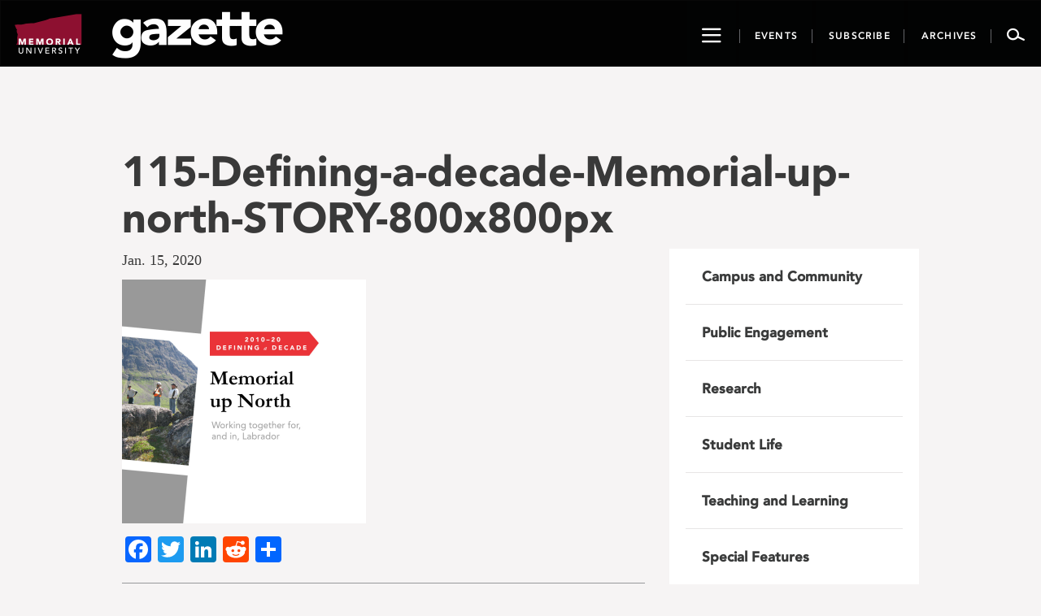

--- FILE ---
content_type: text/html; charset=UTF-8
request_url: https://gazette.mun.ca/campus-and-community/memorial-up-north/attachment/115-defining-a-decade-memorial-up-north-story-800x800px-2/
body_size: 11934
content:
<!DOCTYPE html>
<html lang="en-CA">
<head >
    <meta charset="UTF-8"/>
    <meta http-equiv="X-UA-Compatible" content="IE=edge">
    <meta name="viewport" content="width=device-width, initial-scale=1.0">
    <link rel="pingback" href="https://gazette.mun.ca/xmlrpc.php"/>
	<meta name="author" content="mandyc"><meta name='robots' content='index, follow, max-image-preview:large, max-snippet:-1, max-video-preview:-1' />
	<style>img:is([sizes="auto" i], [sizes^="auto," i]) { contain-intrinsic-size: 3000px 1500px }</style>
	
<!-- Google Tag Manager for WordPress by gtm4wp.com -->
<script data-cfasync="false" data-pagespeed-no-defer>
	var gtm4wp_datalayer_name = "dataLayer";
	var dataLayer = dataLayer || [];
</script>
<!-- End Google Tag Manager for WordPress by gtm4wp.com -->
	<!-- This site is optimized with the Yoast SEO plugin v24.9 - https://yoast.com/wordpress/plugins/seo/ -->
	<title>115-Defining-a-decade-Memorial-up-north-STORY-800x800px - Gazette - Memorial University of Newfoundland</title>
	<link rel="canonical" href="https://gazette.mun.ca/campus-and-community/memorial-up-north/attachment/115-defining-a-decade-memorial-up-north-story-800x800px-2/" />
	<meta property="og:locale" content="en_US" />
	<meta property="og:type" content="article" />
	<meta property="og:title" content="115-Defining-a-decade-Memorial-up-north-STORY-800x800px - Gazette - Memorial University of Newfoundland" />
	<meta property="og:url" content="https://gazette.mun.ca/campus-and-community/memorial-up-north/attachment/115-defining-a-decade-memorial-up-north-story-800x800px-2/" />
	<meta property="og:site_name" content="Gazette - Memorial University of Newfoundland" />
	<meta property="article:publisher" content="https://www.facebook.com/MemorialUniversity/" />
	<meta property="og:image" content="https://gazette.mun.ca/campus-and-community/memorial-up-north/attachment/115-defining-a-decade-memorial-up-north-story-800x800px-2" />
	<meta property="og:image:width" content="800" />
	<meta property="og:image:height" content="800" />
	<meta property="og:image:type" content="image/jpeg" />
	<meta name="twitter:card" content="summary_large_image" />
	<meta name="twitter:site" content="@MemorialU" />
	<script type="application/ld+json" class="yoast-schema-graph">{"@context":"https://schema.org","@graph":[{"@type":"WebPage","@id":"https://gazette.mun.ca/campus-and-community/memorial-up-north/attachment/115-defining-a-decade-memorial-up-north-story-800x800px-2/","url":"https://gazette.mun.ca/campus-and-community/memorial-up-north/attachment/115-defining-a-decade-memorial-up-north-story-800x800px-2/","name":"115-Defining-a-decade-Memorial-up-north-STORY-800x800px - Gazette - Memorial University of Newfoundland","isPartOf":{"@id":"https://gazette.mun.ca/#website"},"primaryImageOfPage":{"@id":"https://gazette.mun.ca/campus-and-community/memorial-up-north/attachment/115-defining-a-decade-memorial-up-north-story-800x800px-2/#primaryimage"},"image":{"@id":"https://gazette.mun.ca/campus-and-community/memorial-up-north/attachment/115-defining-a-decade-memorial-up-north-story-800x800px-2/#primaryimage"},"thumbnailUrl":"https://i0.wp.com/gazette.mun.ca/wp-content/uploads/2020/01/115-Defining-a-decade-Memorial-up-north-STORY-800x800px-1.jpg?fit=800%2C800&quality=100&ssl=1","datePublished":"2020-01-15T15:22:31+00:00","breadcrumb":{"@id":"https://gazette.mun.ca/campus-and-community/memorial-up-north/attachment/115-defining-a-decade-memorial-up-north-story-800x800px-2/#breadcrumb"},"inLanguage":"en-CA","potentialAction":[{"@type":"ReadAction","target":["https://gazette.mun.ca/campus-and-community/memorial-up-north/attachment/115-defining-a-decade-memorial-up-north-story-800x800px-2/"]}]},{"@type":"ImageObject","inLanguage":"en-CA","@id":"https://gazette.mun.ca/campus-and-community/memorial-up-north/attachment/115-defining-a-decade-memorial-up-north-story-800x800px-2/#primaryimage","url":"https://i0.wp.com/gazette.mun.ca/wp-content/uploads/2020/01/115-Defining-a-decade-Memorial-up-north-STORY-800x800px-1.jpg?fit=800%2C800&quality=100&ssl=1","contentUrl":"https://i0.wp.com/gazette.mun.ca/wp-content/uploads/2020/01/115-Defining-a-decade-Memorial-up-north-STORY-800x800px-1.jpg?fit=800%2C800&quality=100&ssl=1"},{"@type":"BreadcrumbList","@id":"https://gazette.mun.ca/campus-and-community/memorial-up-north/attachment/115-defining-a-decade-memorial-up-north-story-800x800px-2/#breadcrumb","itemListElement":[{"@type":"ListItem","position":1,"name":"Home","item":"https://gazette.mun.ca/"},{"@type":"ListItem","position":2,"name":"Memorial up North","item":"https://gazette.mun.ca/campus-and-community/memorial-up-north/"},{"@type":"ListItem","position":3,"name":"115-Defining-a-decade-Memorial-up-north-STORY-800x800px"}]},{"@type":"WebSite","@id":"https://gazette.mun.ca/#website","url":"https://gazette.mun.ca/","name":"Gazette - Memorial University of Newfoundland","description":"The Gazette is Memorial University’s official news site, featuring news and events from all Memorial campuses.","publisher":{"@id":"https://gazette.mun.ca/#organization"},"potentialAction":[{"@type":"SearchAction","target":{"@type":"EntryPoint","urlTemplate":"https://gazette.mun.ca/?s={search_term_string}"},"query-input":{"@type":"PropertyValueSpecification","valueRequired":true,"valueName":"search_term_string"}}],"inLanguage":"en-CA"},{"@type":"Organization","@id":"https://gazette.mun.ca/#organization","name":"Memorial University of Newfoundland","url":"https://gazette.mun.ca/","logo":{"@type":"ImageObject","inLanguage":"en-CA","@id":"https://gazette.mun.ca/#/schema/logo/image/","url":"https://i0.wp.com/gazette.mun.ca/wp-content/uploads/2019/05/logo.png?fit=365%2C231&quality=100&ssl=1","contentUrl":"https://i0.wp.com/gazette.mun.ca/wp-content/uploads/2019/05/logo.png?fit=365%2C231&quality=100&ssl=1","width":365,"height":231,"caption":"Memorial University of Newfoundland"},"image":{"@id":"https://gazette.mun.ca/#/schema/logo/image/"},"sameAs":["https://www.facebook.com/MemorialUniversity/","https://x.com/MemorialU","https://www.instagram.com/memorialuniversity/","https://www.youtube.com/user/MemorialUVideos"]}]}</script>
	<!-- / Yoast SEO plugin. -->


<link rel='dns-prefetch' href='//maxcdn.bootstrapcdn.com' />
<link rel='dns-prefetch' href='//static.addtoany.com' />
<link rel='dns-prefetch' href='//stats.wp.com' />
<link rel='dns-prefetch' href='//cdnjs.cloudflare.com' />
<link rel='dns-prefetch' href='//ajax.googleapis.com' />
<link rel='preconnect' href='//i0.wp.com' />
<link rel='preconnect' href='//c0.wp.com' />
<link rel="alternate" type="application/rss+xml" title="Gazette - Memorial University of Newfoundland &raquo; Feed" href="https://gazette.mun.ca/feed/" />
<link rel="alternate" type="application/rss+xml" title="Gazette - Memorial University of Newfoundland &raquo; Comments Feed" href="https://gazette.mun.ca/comments/feed/" />
<script type="text/javascript">
/* <![CDATA[ */
window._wpemojiSettings = {"baseUrl":"https:\/\/s.w.org\/images\/core\/emoji\/16.0.1\/72x72\/","ext":".png","svgUrl":"https:\/\/s.w.org\/images\/core\/emoji\/16.0.1\/svg\/","svgExt":".svg","source":{"concatemoji":"https:\/\/gazette.mun.ca\/wp-includes\/js\/wp-emoji-release.min.js?ver=6.8.3"}};
/*! This file is auto-generated */
!function(s,n){var o,i,e;function c(e){try{var t={supportTests:e,timestamp:(new Date).valueOf()};sessionStorage.setItem(o,JSON.stringify(t))}catch(e){}}function p(e,t,n){e.clearRect(0,0,e.canvas.width,e.canvas.height),e.fillText(t,0,0);var t=new Uint32Array(e.getImageData(0,0,e.canvas.width,e.canvas.height).data),a=(e.clearRect(0,0,e.canvas.width,e.canvas.height),e.fillText(n,0,0),new Uint32Array(e.getImageData(0,0,e.canvas.width,e.canvas.height).data));return t.every(function(e,t){return e===a[t]})}function u(e,t){e.clearRect(0,0,e.canvas.width,e.canvas.height),e.fillText(t,0,0);for(var n=e.getImageData(16,16,1,1),a=0;a<n.data.length;a++)if(0!==n.data[a])return!1;return!0}function f(e,t,n,a){switch(t){case"flag":return n(e,"\ud83c\udff3\ufe0f\u200d\u26a7\ufe0f","\ud83c\udff3\ufe0f\u200b\u26a7\ufe0f")?!1:!n(e,"\ud83c\udde8\ud83c\uddf6","\ud83c\udde8\u200b\ud83c\uddf6")&&!n(e,"\ud83c\udff4\udb40\udc67\udb40\udc62\udb40\udc65\udb40\udc6e\udb40\udc67\udb40\udc7f","\ud83c\udff4\u200b\udb40\udc67\u200b\udb40\udc62\u200b\udb40\udc65\u200b\udb40\udc6e\u200b\udb40\udc67\u200b\udb40\udc7f");case"emoji":return!a(e,"\ud83e\udedf")}return!1}function g(e,t,n,a){var r="undefined"!=typeof WorkerGlobalScope&&self instanceof WorkerGlobalScope?new OffscreenCanvas(300,150):s.createElement("canvas"),o=r.getContext("2d",{willReadFrequently:!0}),i=(o.textBaseline="top",o.font="600 32px Arial",{});return e.forEach(function(e){i[e]=t(o,e,n,a)}),i}function t(e){var t=s.createElement("script");t.src=e,t.defer=!0,s.head.appendChild(t)}"undefined"!=typeof Promise&&(o="wpEmojiSettingsSupports",i=["flag","emoji"],n.supports={everything:!0,everythingExceptFlag:!0},e=new Promise(function(e){s.addEventListener("DOMContentLoaded",e,{once:!0})}),new Promise(function(t){var n=function(){try{var e=JSON.parse(sessionStorage.getItem(o));if("object"==typeof e&&"number"==typeof e.timestamp&&(new Date).valueOf()<e.timestamp+604800&&"object"==typeof e.supportTests)return e.supportTests}catch(e){}return null}();if(!n){if("undefined"!=typeof Worker&&"undefined"!=typeof OffscreenCanvas&&"undefined"!=typeof URL&&URL.createObjectURL&&"undefined"!=typeof Blob)try{var e="postMessage("+g.toString()+"("+[JSON.stringify(i),f.toString(),p.toString(),u.toString()].join(",")+"));",a=new Blob([e],{type:"text/javascript"}),r=new Worker(URL.createObjectURL(a),{name:"wpTestEmojiSupports"});return void(r.onmessage=function(e){c(n=e.data),r.terminate(),t(n)})}catch(e){}c(n=g(i,f,p,u))}t(n)}).then(function(e){for(var t in e)n.supports[t]=e[t],n.supports.everything=n.supports.everything&&n.supports[t],"flag"!==t&&(n.supports.everythingExceptFlag=n.supports.everythingExceptFlag&&n.supports[t]);n.supports.everythingExceptFlag=n.supports.everythingExceptFlag&&!n.supports.flag,n.DOMReady=!1,n.readyCallback=function(){n.DOMReady=!0}}).then(function(){return e}).then(function(){var e;n.supports.everything||(n.readyCallback(),(e=n.source||{}).concatemoji?t(e.concatemoji):e.wpemoji&&e.twemoji&&(t(e.twemoji),t(e.wpemoji)))}))}((window,document),window._wpemojiSettings);
/* ]]> */
</script>
<link rel='stylesheet' id='timepiceker-style-css' href='https://gazette.mun.ca/wp-content/themes/memorialgazette/css/timepicker.css?ver=6.8.3' type='text/css' media='all' />
<link rel='stylesheet' id='bootstrap-style-css' href='//maxcdn.bootstrapcdn.com/bootstrap/3.3.7/css/bootstrap.min.css?ver=6.8.3' type='text/css' media='all' />
<link rel='stylesheet' id='font-css' href='https://gazette.mun.ca/wp-content/themes/memorialgazette/css/font.css?ver=6.8.3' type='text/css' media='all' />
<link rel='stylesheet' id='icon-css' href='https://gazette.mun.ca/wp-content/themes/memorialgazette/css/icon.css?ver=6.8.3' type='text/css' media='all' />
<link rel='stylesheet' id='froala-pkg-css' href='https://gazette.mun.ca/wp-content/themes/memorialgazette/includes/froala-editor/css/froala_editor.pkgd.min.css?ver=6.8.3' type='text/css' media='all' />
<link rel='stylesheet' id='font-awesome-css' href='//cdnjs.cloudflare.com/ajax/libs/font-awesome/4.4.0/css/font-awesome.min.css?ver=6.8.3' type='text/css' media='all' />
<link rel='stylesheet' id='main-style-css' href='https://gazette.mun.ca/wp-content/themes/memorialgazette/css/gazette.min.css?ver=6.8.3' type='text/css' media='all' />
<link rel='stylesheet' id='feedback-css' href='https://gazette.mun.ca/wp-content/themes/memorialgazette/includes/feedback/feedback.min.css?ver=6.8.3' type='text/css' media='all' />
<link rel='stylesheet' id='feedback-fonts-css' href='https://gazette.mun.ca/wp-content/themes/memorialgazette/includes/feedback/fonts.css?ver=6.8.3' type='text/css' media='all' />
<link rel='stylesheet' id='print-style-css' href='https://gazette.mun.ca/wp-content/themes/memorialgazette/css/print.css' type='text/css' media='print' />
<link rel='stylesheet' id='sbi_styles-css' href='https://gazette.mun.ca/wp-content/plugins/instagram-feed-pro/css/sbi-styles.min.css?ver=6.5.1' type='text/css' media='all' />
<style id='wp-emoji-styles-inline-css' type='text/css'>

	img.wp-smiley, img.emoji {
		display: inline !important;
		border: none !important;
		box-shadow: none !important;
		height: 1em !important;
		width: 1em !important;
		margin: 0 0.07em !important;
		vertical-align: -0.1em !important;
		background: none !important;
		padding: 0 !important;
	}
</style>
<link rel='stylesheet' id='wp-block-library-css' href='https://c0.wp.com/c/6.8.3/wp-includes/css/dist/block-library/style.min.css' type='text/css' media='all' />
<style id='classic-theme-styles-inline-css' type='text/css'>
/*! This file is auto-generated */
.wp-block-button__link{color:#fff;background-color:#32373c;border-radius:9999px;box-shadow:none;text-decoration:none;padding:calc(.667em + 2px) calc(1.333em + 2px);font-size:1.125em}.wp-block-file__button{background:#32373c;color:#fff;text-decoration:none}
</style>
<link rel='stylesheet' id='mediaelement-css' href='https://c0.wp.com/c/6.8.3/wp-includes/js/mediaelement/mediaelementplayer-legacy.min.css' type='text/css' media='all' />
<link rel='stylesheet' id='wp-mediaelement-css' href='https://c0.wp.com/c/6.8.3/wp-includes/js/mediaelement/wp-mediaelement.min.css' type='text/css' media='all' />
<style id='jetpack-sharing-buttons-style-inline-css' type='text/css'>
.jetpack-sharing-buttons__services-list{display:flex;flex-direction:row;flex-wrap:wrap;gap:0;list-style-type:none;margin:5px;padding:0}.jetpack-sharing-buttons__services-list.has-small-icon-size{font-size:12px}.jetpack-sharing-buttons__services-list.has-normal-icon-size{font-size:16px}.jetpack-sharing-buttons__services-list.has-large-icon-size{font-size:24px}.jetpack-sharing-buttons__services-list.has-huge-icon-size{font-size:36px}@media print{.jetpack-sharing-buttons__services-list{display:none!important}}.editor-styles-wrapper .wp-block-jetpack-sharing-buttons{gap:0;padding-inline-start:0}ul.jetpack-sharing-buttons__services-list.has-background{padding:1.25em 2.375em}
</style>
<style id='global-styles-inline-css' type='text/css'>
:root{--wp--preset--aspect-ratio--square: 1;--wp--preset--aspect-ratio--4-3: 4/3;--wp--preset--aspect-ratio--3-4: 3/4;--wp--preset--aspect-ratio--3-2: 3/2;--wp--preset--aspect-ratio--2-3: 2/3;--wp--preset--aspect-ratio--16-9: 16/9;--wp--preset--aspect-ratio--9-16: 9/16;--wp--preset--color--black: #000000;--wp--preset--color--cyan-bluish-gray: #abb8c3;--wp--preset--color--white: #ffffff;--wp--preset--color--pale-pink: #f78da7;--wp--preset--color--vivid-red: #cf2e2e;--wp--preset--color--luminous-vivid-orange: #ff6900;--wp--preset--color--luminous-vivid-amber: #fcb900;--wp--preset--color--light-green-cyan: #7bdcb5;--wp--preset--color--vivid-green-cyan: #00d084;--wp--preset--color--pale-cyan-blue: #8ed1fc;--wp--preset--color--vivid-cyan-blue: #0693e3;--wp--preset--color--vivid-purple: #9b51e0;--wp--preset--gradient--vivid-cyan-blue-to-vivid-purple: linear-gradient(135deg,rgba(6,147,227,1) 0%,rgb(155,81,224) 100%);--wp--preset--gradient--light-green-cyan-to-vivid-green-cyan: linear-gradient(135deg,rgb(122,220,180) 0%,rgb(0,208,130) 100%);--wp--preset--gradient--luminous-vivid-amber-to-luminous-vivid-orange: linear-gradient(135deg,rgba(252,185,0,1) 0%,rgba(255,105,0,1) 100%);--wp--preset--gradient--luminous-vivid-orange-to-vivid-red: linear-gradient(135deg,rgba(255,105,0,1) 0%,rgb(207,46,46) 100%);--wp--preset--gradient--very-light-gray-to-cyan-bluish-gray: linear-gradient(135deg,rgb(238,238,238) 0%,rgb(169,184,195) 100%);--wp--preset--gradient--cool-to-warm-spectrum: linear-gradient(135deg,rgb(74,234,220) 0%,rgb(151,120,209) 20%,rgb(207,42,186) 40%,rgb(238,44,130) 60%,rgb(251,105,98) 80%,rgb(254,248,76) 100%);--wp--preset--gradient--blush-light-purple: linear-gradient(135deg,rgb(255,206,236) 0%,rgb(152,150,240) 100%);--wp--preset--gradient--blush-bordeaux: linear-gradient(135deg,rgb(254,205,165) 0%,rgb(254,45,45) 50%,rgb(107,0,62) 100%);--wp--preset--gradient--luminous-dusk: linear-gradient(135deg,rgb(255,203,112) 0%,rgb(199,81,192) 50%,rgb(65,88,208) 100%);--wp--preset--gradient--pale-ocean: linear-gradient(135deg,rgb(255,245,203) 0%,rgb(182,227,212) 50%,rgb(51,167,181) 100%);--wp--preset--gradient--electric-grass: linear-gradient(135deg,rgb(202,248,128) 0%,rgb(113,206,126) 100%);--wp--preset--gradient--midnight: linear-gradient(135deg,rgb(2,3,129) 0%,rgb(40,116,252) 100%);--wp--preset--font-size--small: 13px;--wp--preset--font-size--medium: 20px;--wp--preset--font-size--large: 36px;--wp--preset--font-size--x-large: 42px;--wp--preset--spacing--20: 0.44rem;--wp--preset--spacing--30: 0.67rem;--wp--preset--spacing--40: 1rem;--wp--preset--spacing--50: 1.5rem;--wp--preset--spacing--60: 2.25rem;--wp--preset--spacing--70: 3.38rem;--wp--preset--spacing--80: 5.06rem;--wp--preset--shadow--natural: 6px 6px 9px rgba(0, 0, 0, 0.2);--wp--preset--shadow--deep: 12px 12px 50px rgba(0, 0, 0, 0.4);--wp--preset--shadow--sharp: 6px 6px 0px rgba(0, 0, 0, 0.2);--wp--preset--shadow--outlined: 6px 6px 0px -3px rgba(255, 255, 255, 1), 6px 6px rgba(0, 0, 0, 1);--wp--preset--shadow--crisp: 6px 6px 0px rgba(0, 0, 0, 1);}:where(.is-layout-flex){gap: 0.5em;}:where(.is-layout-grid){gap: 0.5em;}body .is-layout-flex{display: flex;}.is-layout-flex{flex-wrap: wrap;align-items: center;}.is-layout-flex > :is(*, div){margin: 0;}body .is-layout-grid{display: grid;}.is-layout-grid > :is(*, div){margin: 0;}:where(.wp-block-columns.is-layout-flex){gap: 2em;}:where(.wp-block-columns.is-layout-grid){gap: 2em;}:where(.wp-block-post-template.is-layout-flex){gap: 1.25em;}:where(.wp-block-post-template.is-layout-grid){gap: 1.25em;}.has-black-color{color: var(--wp--preset--color--black) !important;}.has-cyan-bluish-gray-color{color: var(--wp--preset--color--cyan-bluish-gray) !important;}.has-white-color{color: var(--wp--preset--color--white) !important;}.has-pale-pink-color{color: var(--wp--preset--color--pale-pink) !important;}.has-vivid-red-color{color: var(--wp--preset--color--vivid-red) !important;}.has-luminous-vivid-orange-color{color: var(--wp--preset--color--luminous-vivid-orange) !important;}.has-luminous-vivid-amber-color{color: var(--wp--preset--color--luminous-vivid-amber) !important;}.has-light-green-cyan-color{color: var(--wp--preset--color--light-green-cyan) !important;}.has-vivid-green-cyan-color{color: var(--wp--preset--color--vivid-green-cyan) !important;}.has-pale-cyan-blue-color{color: var(--wp--preset--color--pale-cyan-blue) !important;}.has-vivid-cyan-blue-color{color: var(--wp--preset--color--vivid-cyan-blue) !important;}.has-vivid-purple-color{color: var(--wp--preset--color--vivid-purple) !important;}.has-black-background-color{background-color: var(--wp--preset--color--black) !important;}.has-cyan-bluish-gray-background-color{background-color: var(--wp--preset--color--cyan-bluish-gray) !important;}.has-white-background-color{background-color: var(--wp--preset--color--white) !important;}.has-pale-pink-background-color{background-color: var(--wp--preset--color--pale-pink) !important;}.has-vivid-red-background-color{background-color: var(--wp--preset--color--vivid-red) !important;}.has-luminous-vivid-orange-background-color{background-color: var(--wp--preset--color--luminous-vivid-orange) !important;}.has-luminous-vivid-amber-background-color{background-color: var(--wp--preset--color--luminous-vivid-amber) !important;}.has-light-green-cyan-background-color{background-color: var(--wp--preset--color--light-green-cyan) !important;}.has-vivid-green-cyan-background-color{background-color: var(--wp--preset--color--vivid-green-cyan) !important;}.has-pale-cyan-blue-background-color{background-color: var(--wp--preset--color--pale-cyan-blue) !important;}.has-vivid-cyan-blue-background-color{background-color: var(--wp--preset--color--vivid-cyan-blue) !important;}.has-vivid-purple-background-color{background-color: var(--wp--preset--color--vivid-purple) !important;}.has-black-border-color{border-color: var(--wp--preset--color--black) !important;}.has-cyan-bluish-gray-border-color{border-color: var(--wp--preset--color--cyan-bluish-gray) !important;}.has-white-border-color{border-color: var(--wp--preset--color--white) !important;}.has-pale-pink-border-color{border-color: var(--wp--preset--color--pale-pink) !important;}.has-vivid-red-border-color{border-color: var(--wp--preset--color--vivid-red) !important;}.has-luminous-vivid-orange-border-color{border-color: var(--wp--preset--color--luminous-vivid-orange) !important;}.has-luminous-vivid-amber-border-color{border-color: var(--wp--preset--color--luminous-vivid-amber) !important;}.has-light-green-cyan-border-color{border-color: var(--wp--preset--color--light-green-cyan) !important;}.has-vivid-green-cyan-border-color{border-color: var(--wp--preset--color--vivid-green-cyan) !important;}.has-pale-cyan-blue-border-color{border-color: var(--wp--preset--color--pale-cyan-blue) !important;}.has-vivid-cyan-blue-border-color{border-color: var(--wp--preset--color--vivid-cyan-blue) !important;}.has-vivid-purple-border-color{border-color: var(--wp--preset--color--vivid-purple) !important;}.has-vivid-cyan-blue-to-vivid-purple-gradient-background{background: var(--wp--preset--gradient--vivid-cyan-blue-to-vivid-purple) !important;}.has-light-green-cyan-to-vivid-green-cyan-gradient-background{background: var(--wp--preset--gradient--light-green-cyan-to-vivid-green-cyan) !important;}.has-luminous-vivid-amber-to-luminous-vivid-orange-gradient-background{background: var(--wp--preset--gradient--luminous-vivid-amber-to-luminous-vivid-orange) !important;}.has-luminous-vivid-orange-to-vivid-red-gradient-background{background: var(--wp--preset--gradient--luminous-vivid-orange-to-vivid-red) !important;}.has-very-light-gray-to-cyan-bluish-gray-gradient-background{background: var(--wp--preset--gradient--very-light-gray-to-cyan-bluish-gray) !important;}.has-cool-to-warm-spectrum-gradient-background{background: var(--wp--preset--gradient--cool-to-warm-spectrum) !important;}.has-blush-light-purple-gradient-background{background: var(--wp--preset--gradient--blush-light-purple) !important;}.has-blush-bordeaux-gradient-background{background: var(--wp--preset--gradient--blush-bordeaux) !important;}.has-luminous-dusk-gradient-background{background: var(--wp--preset--gradient--luminous-dusk) !important;}.has-pale-ocean-gradient-background{background: var(--wp--preset--gradient--pale-ocean) !important;}.has-electric-grass-gradient-background{background: var(--wp--preset--gradient--electric-grass) !important;}.has-midnight-gradient-background{background: var(--wp--preset--gradient--midnight) !important;}.has-small-font-size{font-size: var(--wp--preset--font-size--small) !important;}.has-medium-font-size{font-size: var(--wp--preset--font-size--medium) !important;}.has-large-font-size{font-size: var(--wp--preset--font-size--large) !important;}.has-x-large-font-size{font-size: var(--wp--preset--font-size--x-large) !important;}
:where(.wp-block-post-template.is-layout-flex){gap: 1.25em;}:where(.wp-block-post-template.is-layout-grid){gap: 1.25em;}
:where(.wp-block-columns.is-layout-flex){gap: 2em;}:where(.wp-block-columns.is-layout-grid){gap: 2em;}
:root :where(.wp-block-pullquote){font-size: 1.5em;line-height: 1.6;}
</style>
<link rel='stylesheet' id='justifiedGallery-css' href='https://gazette.mun.ca/wp-content/plugins/flickr-justified-gallery/css/justifiedGallery.min.css?ver=v3.6' type='text/css' media='all' />
<link rel='stylesheet' id='flickrJustifiedGalleryWPPlugin-css' href='https://gazette.mun.ca/wp-content/plugins/flickr-justified-gallery/css/flickrJustifiedGalleryWPPlugin.css?ver=v3.6' type='text/css' media='all' />
<link rel='stylesheet' id='colorbox-css' href='https://gazette.mun.ca/wp-content/plugins/flickr-justified-gallery/lightboxes/colorbox/colorbox.css?ver=6.8.3' type='text/css' media='all' />
<link rel='stylesheet' id='swipebox-css' href='https://gazette.mun.ca/wp-content/plugins/flickr-justified-gallery/lightboxes/swipebox/css/swipebox.min.css?ver=6.8.3' type='text/css' media='all' />
<link rel='stylesheet' id='photoEssayStyle-css' href='https://gazette.mun.ca/wp-content/plugins/gazette-photo-essay/css/style.css?ver=6.8.3' type='text/css' media='all' />
<link rel='stylesheet' id='dashicons-css' href='https://c0.wp.com/c/6.8.3/wp-includes/css/dashicons.min.css' type='text/css' media='all' />
<link rel='stylesheet' id='jquery-style-css' href='//ajax.googleapis.com/ajax/libs/jqueryui/1.8.2/themes/smoothness/jquery-ui.css?ver=6.8.3' type='text/css' media='all' />
<link rel='stylesheet' id='addtoany-css' href='https://gazette.mun.ca/wp-content/plugins/add-to-any/addtoany.min.css?ver=1.16' type='text/css' media='all' />
<script type="text/javascript" src="https://c0.wp.com/c/6.8.3/wp-includes/js/jquery/jquery.min.js" id="jquery-core-js"></script>
<script type="text/javascript" src="https://c0.wp.com/c/6.8.3/wp-includes/js/jquery/jquery-migrate.min.js" id="jquery-migrate-js"></script>
<script type="text/javascript" id="addtoany-core-js-before">
/* <![CDATA[ */
window.a2a_config=window.a2a_config||{};a2a_config.callbacks=[];a2a_config.overlays=[];a2a_config.templates={};a2a_localize = {
	Share: "Share",
	Save: "Save",
	Subscribe: "Subscribe",
	Email: "Email",
	Bookmark: "Bookmark",
	ShowAll: "Show All",
	ShowLess: "Show less",
	FindServices: "Find service(s)",
	FindAnyServiceToAddTo: "Instantly find any service to add to",
	PoweredBy: "Powered by",
	ShareViaEmail: "Share via email",
	SubscribeViaEmail: "Subscribe via email",
	BookmarkInYourBrowser: "Bookmark in your browser",
	BookmarkInstructions: "Press Ctrl+D or \u2318+D to bookmark this page",
	AddToYourFavorites: "Add to your favourites",
	SendFromWebOrProgram: "Send from any email address or email program",
	EmailProgram: "Email program",
	More: "More&#8230;",
	ThanksForSharing: "Thanks for sharing!",
	ThanksForFollowing: "Thanks for following!"
};
/* ]]> */
</script>
<script type="text/javascript" defer src="https://static.addtoany.com/menu/page.js" id="addtoany-core-js"></script>
<script type="text/javascript" defer src="https://gazette.mun.ca/wp-content/plugins/add-to-any/addtoany.min.js?ver=1.1" id="addtoany-jquery-js"></script>
<link rel="https://api.w.org/" href="https://gazette.mun.ca/wp-json/" /><link rel="alternate" title="JSON" type="application/json" href="https://gazette.mun.ca/wp-json/wp/v2/media/48354" /><link rel="EditURI" type="application/rsd+xml" title="RSD" href="https://gazette.mun.ca/xmlrpc.php?rsd" />
<meta name="generator" content="WordPress 6.8.3" />
<link rel='shortlink' href='https://gazette.mun.ca/?p=48354' />
<link rel="alternate" title="oEmbed (JSON)" type="application/json+oembed" href="https://gazette.mun.ca/wp-json/oembed/1.0/embed?url=https%3A%2F%2Fgazette.mun.ca%2Fcampus-and-community%2Fmemorial-up-north%2Fattachment%2F115-defining-a-decade-memorial-up-north-story-800x800px-2%2F" />
<link rel="alternate" title="oEmbed (XML)" type="text/xml+oembed" href="https://gazette.mun.ca/wp-json/oembed/1.0/embed?url=https%3A%2F%2Fgazette.mun.ca%2Fcampus-and-community%2Fmemorial-up-north%2Fattachment%2F115-defining-a-decade-memorial-up-north-story-800x800px-2%2F&#038;format=xml" />
	<style>img#wpstats{display:none}</style>
		
<!-- Google Tag Manager for WordPress by gtm4wp.com -->
<!-- GTM Container placement set to manual -->
<script data-cfasync="false" data-pagespeed-no-defer type="text/javascript">
	var dataLayer_content = {"pageTitle":"115-Defining-a-decade-Memorial-up-north-STORY-800x800px - Gazette - Memorial University of Newfoundland","pagePostType":"attachment","pagePostType2":"single-attachment","pagePostAuthor":"Mandy Cook","browserName":"","browserVersion":"","browserEngineName":"","browserEngineVersion":"","osName":"","osVersion":"","deviceType":"bot","deviceManufacturer":"","deviceModel":""};
	dataLayer.push( dataLayer_content );
</script>
<script data-cfasync="false">
(function(w,d,s,l,i){w[l]=w[l]||[];w[l].push({'gtm.start':
new Date().getTime(),event:'gtm.js'});var f=d.getElementsByTagName(s)[0],
j=d.createElement(s),dl=l!='dataLayer'?'&l='+l:'';j.async=true;j.src=
'//www.googletagmanager.com/gtm.'+'js?id='+i+dl;f.parentNode.insertBefore(j,f);
})(window,document,'script','dataLayer','GTM-TB37L6');
</script>
<!-- End Google Tag Manager -->
<!-- End Google Tag Manager for WordPress by gtm4wp.com --><link rel="icon" href="https://i0.wp.com/gazette.mun.ca/wp-content/uploads/2020/05/favicon-32x32-1.png?fit=32%2C32&#038;quality=100&#038;ssl=1" sizes="32x32" />
<link rel="icon" href="https://i0.wp.com/gazette.mun.ca/wp-content/uploads/2020/05/favicon-32x32-1.png?fit=32%2C32&#038;quality=100&#038;ssl=1" sizes="192x192" />
<link rel="apple-touch-icon" href="https://i0.wp.com/gazette.mun.ca/wp-content/uploads/2020/05/favicon-32x32-1.png?fit=32%2C32&#038;quality=100&#038;ssl=1" />
<meta name="msapplication-TileImage" content="https://i0.wp.com/gazette.mun.ca/wp-content/uploads/2020/05/favicon-32x32-1.png?fit=32%2C32&#038;quality=100&#038;ssl=1" />
</head>

<body class="attachment wp-singular attachment-template-default single single-attachment postid-48354 attachmentid-48354 attachment-jpeg wp-theme-memorialgazette">

<!-- GTM Container placement set to manual -->
<!-- Google Tag Manager (noscript) -->
				<noscript><iframe src="https://www.googletagmanager.com/ns.html?id=GTM-TB37L6" height="0" width="0" style="display:none;visibility:hidden" aria-hidden="true"></iframe></noscript>
<!-- End Google Tag Manager (noscript) --><i class="p-m-logo"></i>
<i class="p-g-logo"></i>
<a class="sr-only" href="#story">Go to page content</a>

<nav id="navbar-go" class="navbar navbar-default navbar-inverse">
    <div class="container-fluid">
        <div class="navbar-header">
            <button type="button" class="showNav navControl navbar-btn navbar-toggle navbar-toggle-mobile">
                <span class="sr-only">Toggle navigation</span>
                <span class="icon-hamburger2"></span>
            </button>
            <a class="navbar-brand icon-munlogo-a" href="http://www.mun.ca" target="_blank">
                <span class="icon-munlogo"></span>
            </a>
            <a class="navbar-brand munlogo-desktop" href="http://www.mun.ca" target="_blank"></a>
            <a class="navbar-brand icon-gazette-a" href="https://gazette.mun.ca">
                <span class="icon-gazette"></span>
            </a>
            <button type="button" class="navbar-btn navbar-search navbar-search-mobile navControl">
                <span class="icon-search2"></span>
            </button>
            <div class="desktop-btn">
                <button type="button" data-target="#navbar-go-collapse"
                        class="showNav navControl navbar-btn ">
                    <span class="sr-only">Toggle navigation</span>
                    <span class="icon-hamburger2"></span>
                </button>
                <a href="https://gazette.mun.ca/events/">
                    <button type="button" class="navbar-btn nb-event">

                        <span class="header-button-text events-button-text">Events</span>

                    </button>
                </a>
                <a href="https://gazette.mun.ca/subscribe/">
                    <button type="button" class="navbar-btn nb-subscribe">

                        <span class="header-button-text">Subscribe</span>

                    </button>
                </a>
                <a href="https://gazette.mun.ca/archives">
                    <button type="button" class="navbar-btn nb-archive">

                        <span class="header-button-text">Archives</span>

                    </button>
                </a>
                <button type="button" class="navbar-btn navbar-search navControl">
                    <span class="icon-search2"></span>
                </button>
            </div>
        </div>


    </div>
</nav>

<div id="navbar-go-search" class="closed">
    <div class="container drop-container" id="drop-search-container">
        <div class="row">
            <div class="col-sm-6 col-sm-offset-3">
                <div class="search-container">
					<form role="search" method="get" class="search-form" action="https://gazette.mun.ca/">
				<label>
					<span class="screen-reader-text">Search for:</span>
					<input type="search" class="search-field" placeholder="Search &hellip;" value="" name="s" />
				</label>
				<input type="submit" class="search-submit" value="Search" />
			</form>                    <span class="search-help">Enter to Search</span>
                </div>
            </div>
        </div>
    </div>
    <div class="container drop-container" id="drop-nav-container">

        <a class="sr-only showNav " href="#">Close Navigation</a>
        <div class="row">
            <div class="col-md-4 col-sm-4">
                <span>News</span>

				<div class="menu-top-news-container"><ul id="menu-top-news" class="menu"><li id="menu-item-175" class="menu-item menu-item-type-post_type menu-item-object-page menu-item-has-children menu-item-175"><a href="https://gazette.mun.ca/campus-and-community/">Campus and Community</a>
<ul class="sub-menu">
	<li id="menu-item-813" class="menu-item menu-item-type-post_type menu-item-object-page menu-item-813"><a href="https://gazette.mun.ca/campus-and-community/employee-news/">Employee News</a></li>
	<li id="menu-item-178" class="menu-item menu-item-type-post_type menu-item-object-page menu-item-178"><a href="https://gazette.mun.ca/campus-and-community/obituaries/">Obituaries</a></li>
</ul>
</li>
<li id="menu-item-180" class="menu-item menu-item-type-post_type menu-item-object-page menu-item-180"><a href="https://gazette.mun.ca/public-engagement/">Public Engagement</a></li>
<li id="menu-item-181" class="menu-item menu-item-type-post_type menu-item-object-page menu-item-has-children menu-item-181"><a href="https://gazette.mun.ca/research/">Research</a>
<ul class="sub-menu">
	<li id="menu-item-3607" class="menu-item menu-item-type-post_type menu-item-object-page menu-item-3607"><a href="https://gazette.mun.ca/research/books-at-memorial/">Books at Memorial</a></li>
</ul>
</li>
<li id="menu-item-33590" class="menu-item menu-item-type-post_type menu-item-object-page menu-item-33590"><a href="https://gazette.mun.ca/special-features/">Special Features</a></li>
<li id="menu-item-182" class="menu-item menu-item-type-post_type menu-item-object-page menu-item-182"><a href="https://gazette.mun.ca/student-life/">Student Life</a></li>
<li id="menu-item-183" class="menu-item menu-item-type-post_type menu-item-object-page menu-item-183"><a href="https://gazette.mun.ca/teaching-and-learning/">Teaching and Learning</a></li>
</ul></div>            </div>
            <div class="col-md-4 col-sm-4">
                <span>Events</span>
                <ul>
                    <li><a href="https://gazette.mun.ca/events/#event-listing">Events Calendar</a></li>
                    <li><a href="https://gazette.mun.ca/events/#event-submit">Events Submission Form</a></li>
                </ul>
            </div>
            <!-- <div class="col-md-3 col-sm-3">
                                <span>Submissions</span>
                                                         </div> -->
            <div class="col-md-4 col-sm-4">
                <span>About</span>
                <ul>
                    <li><a href="https://gazette.mun.ca/about/">About The Gazette</a></li>
                    <li><a href="https://gazette.mun.ca/guidelines/">Editorial Guidelines</a></li>
                    <li><a href="https://gazette.mun.ca/subscribe/">Subscribe</a></li>
                    <li><a href="https://gazette.mun.ca/contact/contributors">Contributors</a></li>
                    <li><a href="https://gazette.mun.ca/contact/">Contact</a></li>
                </ul>
            </div>
        </div>
    </div>

</div>
		<div id="main-container"
			 class="container single- lg-980">
			<a name="story"></a>
			<div
				class="row ">
				<div class="col-md-12">
					<section id="story-title">
						<h1 tabindex='0'>115-Defining-a-decade-Memorial-up-north-STORY-800x800px</h1>
											</section>
				</div>
			</div>

			<div class="row under-heading">
				<div class="col-md-8">

						<div
		class=" go-category bc-">
			</div>
	
					<p class="full-story-date" tabindex="0">Jan. 15, 2020</p>

					<p class="author">
	</p>

					
					<div class="story-content" tabindex="0">
						<p class="attachment"><a href="https://i0.wp.com/gazette.mun.ca/wp-content/uploads/2020/01/115-Defining-a-decade-Memorial-up-north-STORY-800x800px-1.jpg?quality=100&#038;ssl=1"><img fetchpriority="high" decoding="async" width="300" height="300" src="https://i0.wp.com/gazette.mun.ca/wp-content/uploads/2020/01/115-Defining-a-decade-Memorial-up-north-STORY-800x800px-1.jpg?fit=300%2C300&amp;quality=100&amp;ssl=1" class="attachment-medium size-medium" alt="" /></a></p>
<div class="addtoany_share_save_container addtoany_content addtoany_content_bottom"><div class="a2a_kit a2a_kit_size_32 addtoany_list" data-a2a-url="https://gazette.mun.ca/campus-and-community/memorial-up-north/attachment/115-defining-a-decade-memorial-up-north-story-800x800px-2/" data-a2a-title="115-Defining-a-decade-Memorial-up-north-STORY-800x800px"><a class="a2a_button_facebook" href="https://www.addtoany.com/add_to/facebook?linkurl=https%3A%2F%2Fgazette.mun.ca%2Fcampus-and-community%2Fmemorial-up-north%2Fattachment%2F115-defining-a-decade-memorial-up-north-story-800x800px-2%2F&amp;linkname=115-Defining-a-decade-Memorial-up-north-STORY-800x800px" title="Facebook" rel="nofollow noopener" target="_blank"></a><a class="a2a_button_twitter" href="https://www.addtoany.com/add_to/twitter?linkurl=https%3A%2F%2Fgazette.mun.ca%2Fcampus-and-community%2Fmemorial-up-north%2Fattachment%2F115-defining-a-decade-memorial-up-north-story-800x800px-2%2F&amp;linkname=115-Defining-a-decade-Memorial-up-north-STORY-800x800px" title="Twitter" rel="nofollow noopener" target="_blank"></a><a class="a2a_button_linkedin" href="https://www.addtoany.com/add_to/linkedin?linkurl=https%3A%2F%2Fgazette.mun.ca%2Fcampus-and-community%2Fmemorial-up-north%2Fattachment%2F115-defining-a-decade-memorial-up-north-story-800x800px-2%2F&amp;linkname=115-Defining-a-decade-Memorial-up-north-STORY-800x800px" title="LinkedIn" rel="nofollow noopener" target="_blank"></a><a class="a2a_button_reddit" href="https://www.addtoany.com/add_to/reddit?linkurl=https%3A%2F%2Fgazette.mun.ca%2Fcampus-and-community%2Fmemorial-up-north%2Fattachment%2F115-defining-a-decade-memorial-up-north-story-800x800px-2%2F&amp;linkname=115-Defining-a-decade-Memorial-up-north-STORY-800x800px" title="Reddit" rel="nofollow noopener" target="_blank"></a><a class="a2a_dd addtoany_share_save addtoany_share" href="https://www.addtoany.com/share"></a></div></div>					</div>

					
					<hr/>

					<div class="story-tags" tabindex="0">
											</div>

					<p>To receive news from Memorial in your inbox, <a
							href="https://gazette.mun.ca/subscribe">subscribe to
							Gazette Now</a>.</p>

				</div>
				<div class="col-md-4 hidden-xs hidden-sm">
					<section id="sidebar">
						
						<div class="widget categories-widget" aria-hidden="true">
							<div class="menu-sidemenu-container"><ul id="menu-sidemenu" class="menu"><li id="menu-item-153" class="cat-1 menu-item menu-item-type-post_type menu-item-object-page menu-item-has-children menu-item-153"><a href="https://gazette.mun.ca/campus-and-community/">Campus and Community</a>
<ul class="sub-menu">
	<li id="menu-item-430" class="menu-item menu-item-type-post_type menu-item-object-page menu-item-430"><a href="https://gazette.mun.ca/campus-and-community/employee-news/">Employee News</a></li>
	<li id="menu-item-156" class="menu-item menu-item-type-post_type menu-item-object-page menu-item-156"><a href="https://gazette.mun.ca/campus-and-community/obituaries/">Obituaries</a></li>
</ul>
</li>
<li id="menu-item-158" class="cat-2 menu-item menu-item-type-post_type menu-item-object-page menu-item-158"><a href="https://gazette.mun.ca/public-engagement/">Public Engagement</a></li>
<li id="menu-item-161" class="cat-3 menu-item menu-item-type-post_type menu-item-object-page menu-item-has-children menu-item-161"><a href="https://gazette.mun.ca/research/">Research</a>
<ul class="sub-menu">
	<li id="menu-item-3605" class="menu-item menu-item-type-post_type menu-item-object-page menu-item-3605"><a href="https://gazette.mun.ca/research/books-at-memorial/">Books at Memorial</a></li>
</ul>
</li>
<li id="menu-item-164" class="cat-4 menu-item menu-item-type-post_type menu-item-object-page menu-item-164"><a href="https://gazette.mun.ca/student-life/">Student Life</a></li>
<li id="menu-item-166" class="cat-5 menu-item menu-item-type-post_type menu-item-object-page menu-item-166"><a href="https://gazette.mun.ca/teaching-and-learning/">Teaching and Learning</a></li>
</ul></div><div class="menu-sidemenu-container">
<ul class="menu">
    <li id="menu-item-sf"
        class="cat-1 menu-item menu-item-type-post_type menu-item-object-page menu-item-has-children menu-item-spec-feat"><a
            href="https://gazette.mun.ca/special-features">Special Features</a>
        <ul class="sub-menu" style="display: none;padding-top: 0px; margin-top: -9px; padding-bottom: 20px; margin-bottom: 0px;">
                            <li  class="menu-item menu-item-type-post_type menu-item-object-page "><a
                        href="https://gazette.mun.ca/special-features/class-of-2025/">Class of 2025</a></li>
                                <li  class="menu-item menu-item-type-post_type menu-item-object-page "><a
                        href="https://gazette.mun.ca/special-features/100th-anniversary/">100th Anniversary</a></li>
                                <li  class="menu-item menu-item-type-post_type menu-item-object-page "><a
                        href="https://gazette.mun.ca/special-features/class-of-2024/">Class of 2024</a></li>
                                <li  class="menu-item menu-item-type-post_type menu-item-object-page "><a
                        href="https://gazette.mun.ca/special-features/class-of-2023/">Class of 2023</a></li>
                                <li  class="menu-item menu-item-type-post_type menu-item-object-page "><a
                        href="https://gazette.mun.ca/special-features/class_of_2022/">Class of 2022</a></li>
                                <li  class="menu-item menu-item-type-post_type menu-item-object-page "><a
                        href="https://gazette.mun.ca/special-features/class_of_2021/">Class of 2021</a></li>
                            
        </ul>
    </li>
</ul>
</div>
						</div>

						
						
					</section>
				</div>
			</div>
		</div> <!-- main container -->

		<hr class="latest-news-hr"/>

		<div class="container latest-news-container">

				<h1 class="text-center">Latest News</h1>
	

	<div class="row row-search latest-news-story">
		<div class="col-md-6 col-sm-6 col-xs-12 latest-news-image">
			<a href="https://gazette.mun.ca/campus-and-community/this-is-what-we-do/" class="">
				<img width="800" height="400" src="https://i0.wp.com/gazette.mun.ca/wp-content/uploads/2026/01/Screenshot_9-12-2025_155922_dfbarnes.com_-e1768593944112.jpeg?resize=800%2C400&amp;quality=100&amp;ssl=1" class="img-responsive wp-post-image" alt="" decoding="async" />
			</a>
		</div>
		<div class="col-md-6 col-sm-6 col-xs-12 latest-news-info">
			<p><span class="story-date">Jan. 21, 2026</span></p>
			<p class="story-title"><a href="https://gazette.mun.ca/campus-and-community/this-is-what-we-do/" class="search-title">&#8216;This is what we do&#8217; </a>
			</p>
			<p class="sub-content">Tetra Society champion recognized for decades of support for disabled community			</p>
		</div>
	</div>
		<div class="row row-search latest-news-story">
		<div class="col-md-6 col-sm-6 col-xs-12 latest-news-image">
			<a href="https://gazette.mun.ca/research/guide-and-grow/" class="">
				<img width="800" height="400" src="https://i0.wp.com/gazette.mun.ca/wp-content/uploads/2026/01/NewLeadership_20231012_0004-e1768318766908.jpg?resize=800%2C400&amp;quality=100&amp;ssl=1" class="img-responsive wp-post-image" alt="Dr. Rod Russell is seen wearing a light coloured shirt, tie and blue suit." decoding="async" />
			</a>
		</div>
		<div class="col-md-6 col-sm-6 col-xs-12 latest-news-info">
			<p><span class="story-date">Jan. 19, 2026</span></p>
			<p class="story-title"><a href="https://gazette.mun.ca/research/guide-and-grow/" class="search-title">‘Guide and grow’ </a>
			</p>
			<p class="sub-content">Interim associate vice-president (research) appointed			</p>
		</div>
	</div>
		<div class="row row-search latest-news-story">
		<div class="col-md-6 col-sm-6 col-xs-12 latest-news-image">
			<a href="https://gazette.mun.ca/research/representation-matters/" class="">
				<img width="800" height="400" src="https://i0.wp.com/gazette.mun.ca/wp-content/uploads/2026/01/250724-152046-RZ7_0206-115-25105-BioChem-Gender-Parity.jpg?resize=800%2C400&amp;quality=100&amp;ssl=1" class="img-responsive wp-post-image" alt="Drs. Mark Berry, Scott Harding, Sherri Christian, Valerie Booth and Amy Todd, faculty members in Memorial University’s Human Biosciences department." decoding="async" loading="lazy" />
			</a>
		</div>
		<div class="col-md-6 col-sm-6 col-xs-12 latest-news-info">
			<p><span class="story-date">Jan. 19, 2026</span></p>
			<p class="story-title"><a href="https://gazette.mun.ca/research/representation-matters/" class="search-title">Representation matters </a>
			</p>
			<p class="sub-content">Human Biosciences makes major gains in gender parity, diversity during four‑year study			</p>
		</div>
	</div>
		<div class="row row-search latest-news-story">
		<div class="col-md-6 col-sm-6 col-xs-12 latest-news-image">
			<a href="https://gazette.mun.ca/campus-and-community/i-can-do-that/" class="">
				<img width="800" height="400" src="https://i0.wp.com/gazette.mun.ca/wp-content/uploads/2025/12/251127-140424-RZ7_6657-017-25004-Thomas-Osmond-scaled-e1768567711235.jpg?resize=800%2C400&amp;quality=100&amp;ssl=1" class="img-responsive wp-post-image" alt="A young man in a blue button up shirt is resting an arm on a window sill in front of a large window. A building is visible in the background." decoding="async" loading="lazy" srcset="https://i0.wp.com/gazette.mun.ca/wp-content/uploads/2025/12/251127-140424-RZ7_6657-017-25004-Thomas-Osmond-scaled-e1768567711235.jpg?w=2550&amp;quality=100&amp;ssl=1 2550w, https://i0.wp.com/gazette.mun.ca/wp-content/uploads/2025/12/251127-140424-RZ7_6657-017-25004-Thomas-Osmond-scaled-e1768567711235.jpg?w=1536&amp;quality=100&amp;ssl=1 1536w, https://i0.wp.com/gazette.mun.ca/wp-content/uploads/2025/12/251127-140424-RZ7_6657-017-25004-Thomas-Osmond-scaled-e1768567711235.jpg?w=2304&amp;quality=100&amp;ssl=1 2304w" sizes="auto, (max-width: 800px) 100vw, 800px" />
			</a>
		</div>
		<div class="col-md-6 col-sm-6 col-xs-12 latest-news-info">
			<p><span class="story-date">Jan. 16, 2026</span></p>
			<p class="story-title"><a href="https://gazette.mun.ca/campus-and-community/i-can-do-that/" class="search-title">&#8216;I can do that&#8217; </a>
			</p>
			<p class="sub-content">President Morrison recognizes Medicine 3D lab technician for exceptional service			</p>
		</div>
	</div>
		<div class="row row-search latest-news-story">
		<div class="col-md-6 col-sm-6 col-xs-12 latest-news-image">
			<a href="https://gazette.mun.ca/campus-and-community/stellar-leaders/" class="">
				<img width="800" height="400" src="https://i0.wp.com/gazette.mun.ca/wp-content/uploads/2025/04/Brendan-Head-Shot-scaled-e1768244665729.jpg?resize=800%2C400&amp;quality=100&amp;ssl=1" class="img-responsive wp-post-image" alt="" decoding="async" loading="lazy" srcset="https://i0.wp.com/gazette.mun.ca/wp-content/uploads/2025/04/Brendan-Head-Shot-scaled-e1768244665729.jpg?w=2556&amp;quality=100&amp;ssl=1 2556w, https://i0.wp.com/gazette.mun.ca/wp-content/uploads/2025/04/Brendan-Head-Shot-scaled-e1768244665729.jpg?w=1536&amp;quality=100&amp;ssl=1 1536w, https://i0.wp.com/gazette.mun.ca/wp-content/uploads/2025/04/Brendan-Head-Shot-scaled-e1768244665729.jpg?w=2304&amp;quality=100&amp;ssl=1 2304w" sizes="auto, (max-width: 800px) 100vw, 800px" />
			</a>
		</div>
		<div class="col-md-6 col-sm-6 col-xs-12 latest-news-info">
			<p><span class="story-date">Jan. 15, 2026</span></p>
			<p class="story-title"><a href="https://gazette.mun.ca/campus-and-community/stellar-leaders/" class="search-title">Stellar leaders </a>
			</p>
			<p class="sub-content">Memorial University alumni awarded the Order of Canada			</p>
		</div>
	</div>
		<div class="row row-search latest-news-story">
		<div class="col-md-6 col-sm-6 col-xs-12 latest-news-image">
			<a href="https://gazette.mun.ca/public-engagement/memorial-alumni-memories/" class="">
				<img width="800" height="400" src="https://i0.wp.com/gazette.mun.ca/wp-content/uploads/2026/01/Gazette-feature.jpg?resize=800%2C400&amp;quality=100&amp;ssl=1" class="img-responsive wp-post-image" alt="A collage of black and white photos" decoding="async" loading="lazy" />
			</a>
		</div>
		<div class="col-md-6 col-sm-6 col-xs-12 latest-news-info">
			<p><span class="story-date">Jan. 14, 2026</span></p>
			<p class="story-title"><a href="https://gazette.mun.ca/public-engagement/memorial-alumni-memories/" class="search-title">Memorial Alumni Memories </a>
			</p>
			<p class="sub-content">Calling all storytellers! Share your Memorial memory via video			</p>
		</div>
	</div>
	
		</div>
		
<script type="speculationrules">
{"prefetch":[{"source":"document","where":{"and":[{"href_matches":"\/*"},{"not":{"href_matches":["\/wp-*.php","\/wp-admin\/*","\/wp-content\/uploads\/*","\/wp-content\/*","\/wp-content\/plugins\/*","\/wp-content\/themes\/memorialgazette\/*","\/*\\?(.+)"]}},{"not":{"selector_matches":"a[rel~=\"nofollow\"]"}},{"not":{"selector_matches":".no-prefetch, .no-prefetch a"}}]},"eagerness":"conservative"}]}
</script>
<!-- Custom Feeds for Instagram JS -->
<script type="text/javascript">
var sbiajaxurl = "https://gazette.mun.ca/wp-admin/admin-ajax.php";

</script>
<script type="text/javascript" src="//maxcdn.bootstrapcdn.com/bootstrap/3.3.7/js/bootstrap.min.js" id="bootstrap-script-js"></script>
<script type="text/javascript" src="https://gazette.mun.ca/wp-content/themes/memorialgazette/includes/froala-editor/js/froala_editor.pkgd.min.js" id="froala-script-js"></script>
<script type="text/javascript" src="https://gazette.mun.ca/wp-content/themes/memorialgazette/js/gazette-combo.min.js" id="gazette-navbar-script-js"></script>
<script type="text/javascript" src="https://gazette.mun.ca/wp-content/plugins/flickr-justified-gallery/lightboxes/colorbox/jquery.colorbox-min.js?ver=6.8.3" id="colorbox-js"></script>
<script type="text/javascript" src="https://gazette.mun.ca/wp-content/plugins/flickr-justified-gallery/lightboxes/swipebox/js/jquery.swipebox.min.js?ver=6.8.3" id="swipebox-js"></script>
<script type="text/javascript" src="https://gazette.mun.ca/wp-content/plugins/flickr-justified-gallery/js/jquery.justifiedGallery.min.js?ver=6.8.3" id="justifiedGallery-js"></script>
<script type="text/javascript" src="https://gazette.mun.ca/wp-content/plugins/flickr-justified-gallery/js/flickrJustifiedGalleryWPPlugin.js?ver=6.8.3" id="flickrJustifiedGalleryWPPlugin-js"></script>
<script type="text/javascript" src="https://gazette.mun.ca/wp-content/plugins/duracelltomi-google-tag-manager/js/gtm4wp-form-move-tracker.js?ver=1.16.1" id="gtm4wp-form-move-tracker-js"></script>
<script type="text/javascript" src="https://c0.wp.com/c/6.8.3/wp-includes/js/jquery/ui/core.min.js" id="jquery-ui-core-js"></script>
<script type="text/javascript" src="https://c0.wp.com/c/6.8.3/wp-includes/js/jquery/ui/datepicker.min.js" id="jquery-ui-datepicker-js"></script>
<script type="text/javascript" id="jquery-ui-datepicker-js-after">
/* <![CDATA[ */
jQuery(function(jQuery){jQuery.datepicker.setDefaults({"closeText":"Close","currentText":"Today","monthNames":["January","February","March","April","May","June","July","August","September","October","November","December"],"monthNamesShort":["Jan","Feb","Mar","Apr","May","Jun","Jul","Aug","Sep","Oct","Nov","Dec"],"nextText":"Next","prevText":"Previous","dayNames":["Sunday","Monday","Tuesday","Wednesday","Thursday","Friday","Saturday"],"dayNamesShort":["Sun","Mon","Tue","Wed","Thu","Fri","Sat"],"dayNamesMin":["S","M","T","W","T","F","S"],"dateFormat":"MM d, yy","firstDay":0,"isRTL":false});});
/* ]]> */
</script>
<script type="text/javascript" src="https://c0.wp.com/c/6.8.3/wp-includes/js/jquery/ui/mouse.min.js" id="jquery-ui-mouse-js"></script>
<script type="text/javascript" src="https://c0.wp.com/c/6.8.3/wp-includes/js/jquery/ui/slider.min.js" id="jquery-ui-slider-js"></script>
<script type="text/javascript" id="jetpack-stats-js-before">
/* <![CDATA[ */
_stq = window._stq || [];
_stq.push([ "view", {"v":"ext","blog":"108898445","post":"48354","tz":"-3.5","srv":"gazette.mun.ca","j":"1:15.4"} ]);
_stq.push([ "clickTrackerInit", "108898445", "48354" ]);
/* ]]> */
</script>
<script type="text/javascript" src="https://stats.wp.com/e-202604.js" id="jetpack-stats-js" defer="defer" data-wp-strategy="defer"></script>
</div> <!-- close main container -->
<footer>
    <div class="container lg-980">
        <div class="row">
            <div class="col-sm-4 col-sm-push-8">
                <div class="follow-us">
                    <span>Follow us</span>
                    <ul class="social-media-links">
                        <li>
                            <a class="icon-a" href="https://twitter.com/MemorialU" target="_blank">
                                <span class="icon-twitter"></span>
                            </a>
                        </li>
                        <li>
                            <a class="icon-a" href="https://www.facebook.com/MemorialUniversity" target="_blank">
                                <span class="icon-facebook2"></span>
                            </a>
                        </li>
                        <li>
                            <a class="icon-a" href="https://www.instagram.com/memorialuniversity/" target="_blank">
                                <span class="icon-instagram"></span>
                            </a>
                        </li>
                        <li>
                            <a class="icon-a" href="https://www.youtube.com/user/MemorialUVideos" target="_blank">
                                <span class="icon-utubeSq"></span>
                            </a>
                        </li>
                    </ul>
                </div>
            </div>
            <div class="col-sm-4">
                <a class="icon-a icon-gazette-a" href="#">
                    <span class="icon-gazette"></span>
                </a>
            </div>
            <div class="col-sm-4 col-sm-pull-8">
                <ul class="footer-links">
                    <li><a href="/about">About the Gazette</a></li>
                    <li><a href="/archives">Archive</a></li>
                    <li><a href="/contact">Contact</a></li>
                    <li><a href="http://www.mun.ca/marcomm/" target="_blank">Marketing &amp; Communications</a></li>
                    <li><a href="http://www.mun.ca/marcomm/news/" target="_blank">Media Releases</a></li>
                </ul>
            </div>
        </div>
    </div>
</footer>
</body>
</html>
<!--
Performance optimized by W3 Total Cache. Learn more: https://www.boldgrid.com/w3-total-cache/?utm_source=w3tc&utm_medium=footer_comment&utm_campaign=free_plugin

Page Caching using Disk: Enhanced 

Served from: gazette.mun.ca @ 2026-01-22 13:16:06 by W3 Total Cache
-->